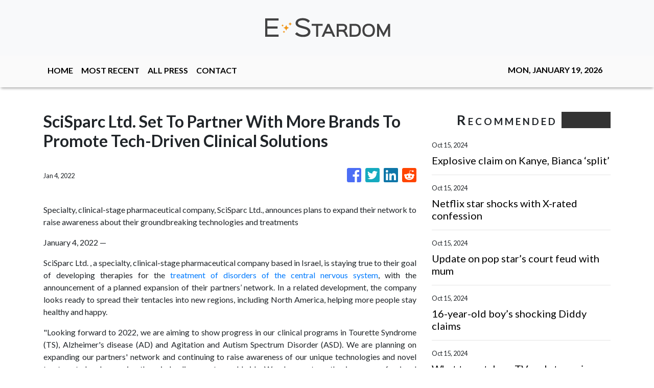

--- FILE ---
content_type: text/html; charset=utf-8
request_url: https://us-central1-vertical-news-network.cloudfunctions.net/get/fetch-include-rss
body_size: 18983
content:
[
  {
    "id": 58552793,
    "title": "Explosive claim on Kanye, Bianca ‘split’",
    "summary": "An insider has claimed Kanye West and Bianca Censori have hatched a secret plot behind closed doors to distract the public.",
    "slug": "explosive-claim-on-kanye-bianca-split",
    "link": "https://www.news.com.au/entertainment/celebrity-life/hook-ups-break-ups/explosive-claim-on-kanye-bianca-split/news-story/aae8785362963f8fe8d5397062dd7b7e?from=rss-basic",
    "date_published": "2024-10-15T10:00:07.000Z",
    "images": "https://content.api.news/v3/images/bin/2e928ac473748e2c06b3b6f464e3b3e1?width=320",
    "categories": "1,10,11,61,1055",
    "img_id": "0",
    "caption": "",
    "country": "Australia",
    "source_type": "rss",
    "source": "news.com.au"
  },
  {
    "id": 58552792,
    "title": "Netflix star shocks with X-rated confession",
    "summary": "The star of Monsters: The Lyle and Erik Menendez Story made a wild confession about one particular scene on the smash hit show.",
    "slug": "netflix-star-shocks-with-xrated-confession",
    "link": "https://www.news.com.au/entertainment/tv/netflix-star-shocks-with-xrated-confession/news-story/513a938aba49ab9fe4e2abe4e35e9a3f?from=rss-basic",
    "date_published": "2024-10-15T10:00:07.000Z",
    "images": "https://content.api.news/v3/images/bin/db03ea591c4741cbae11223557a2ad6f?width=320",
    "categories": "1,10,11,61,1055",
    "img_id": "0",
    "caption": "",
    "country": "Australia",
    "source_type": "rss",
    "source": "news.com.au"
  },
  {
    "id": 58539766,
    "title": "Update on pop star’s court feud with mum",
    "summary": "Singer Vanessa Amorosi is deadlocked with her mother after suing her over the ownership of two homes bought with proceeds from her music career.",
    "slug": "update-on-pop-stars-court-feud-with-mum",
    "link": "https://www.news.com.au/national/victoria/courts-law/singer-vanessa-amorosi-mum-deadlocked-over-home-ownership-lawsuit/news-story/1065356147d57c9a3ff5f18cf57ab2da?from=rss-basic",
    "date_published": "2024-10-15T10:00:07.000Z",
    "images": "https://content.api.news/v3/images/bin/9ad94a9645edccb1ed7e33a295a9c810?width=320",
    "categories": "1,10,11,61,1055",
    "img_id": "0",
    "caption": "",
    "country": "Australia",
    "source_type": "rss",
    "source": "news.com.au"
  },
  {
    "id": 58539765,
    "title": "16-year-old boy’s shocking Diddy claims",
    "summary": "It marks the first time that Combs has been accused in the civil and criminal cases of sexual activity with a child.",
    "slug": "16yearold-boys-shocking-diddy-claims",
    "link": "https://www.news.com.au/entertainment/music/16yearold-boys-shocking-diddy-claims/news-story/c51799d302fb6158f0297f4f381863f9?from=rss-basic",
    "date_published": "2024-10-15T10:00:07.000Z",
    "images": "https://content.api.news/v3/images/bin/8ff8e9b68ff0667979c057cb219f0367?width=320",
    "categories": "1,10,11,61,1055",
    "img_id": "0",
    "caption": "",
    "country": "Australia",
    "source_type": "rss",
    "source": "news.com.au"
  },
  {
    "id": 58539764,
    "title": "What to watch on TV and streaming this week",
    "summary": "Triple Logie-winner Kitty Flanagan is back with her global hit workplace comedy and a serious medical problem is tackled head-on in a quality new footy drama.",
    "slug": "what-to-watch-on-tv-and-streaming-this-week",
    "link": "https://www.news.com.au/entertainment/tv/what-to-watch-on-tv-and-streaming-this-week-fisk-returns-plus-a-footy-drama-that-hits-hard/news-story/14aa2ad2d572961c9614a2349d94260c?from=rss-basic",
    "date_published": "2024-10-15T10:00:07.000Z",
    "images": "https://content.api.news/v3/images/bin/6b482bab512c81db5dea8d6ab92fcde0?width=320",
    "categories": "1,10,11,61,1055",
    "img_id": "0",
    "caption": "",
    "country": "Australia",
    "source_type": "rss",
    "source": "news.com.au"
  },
  {
    "id": 58527962,
    "title": "TV icon’s tragic cause of death revealed",
    "summary": "Renowned Aussie broadcaster George Negus has died at the age of 82, with his family issuing an emotional statement.",
    "slug": "tv-icons-tragic-cause-of-death-revealed",
    "link": "https://www.news.com.au/entertainment/celebrity-life/celebrity-deaths/aussie-tv-icon-george-negus-dies-aged-82/news-story/0ca17e0c06077720cf2fa3a9d857390f?from=rss-basic",
    "date_published": "2024-10-15T10:00:07.000Z",
    "images": "https://content.api.news/v3/images/bin/d2448257d73c5632755268b34d3bca5f?width=320",
    "categories": "1,10,11,61,1055",
    "img_id": "0",
    "caption": "",
    "country": "Australia",
    "source_type": "rss",
    "source": "news.com.au"
  },
  {
    "id": 58527961,
    "title": "George Negus dead at 82",
    "summary": "Former 60 Minutes star reporter George Negus, who has died aged 82, famously took on former British PM Margaret Thatcher in a headline-making interview.",
    "slug": "george-negus-dead-at-82",
    "link": "https://www.news.com.au/entertainment/tv/current-affairs/renowned-journalist-george-negus-has-died-aged-82/news-story/a03159cb89663dfbd499e9682b52e376?from=rss-basic",
    "date_published": "2024-10-15T10:00:07.000Z",
    "images": "https://content.api.news/v3/images/bin/07c47d93cf754c62c918ca53c82aa492?width=320",
    "categories": "1,10,11,61,1055",
    "img_id": "0",
    "caption": "",
    "country": "Australia",
    "source_type": "rss",
    "source": "news.com.au"
  },
  {
    "id": 58515180,
    "title": "Two words raise fresh Harry, Meghan marriage questions",
    "summary": "As the Duke and Duchess of Sussex continue to appear individually, a friend’s claim has only made things more confusing.",
    "slug": "two-words-raise-fresh-harry-meghan-marriage-questions",
    "link": "https://www.news.com.au/entertainment/celebrity-life/royals/two-words-raise-fresh-prince-harry-and-meghan-markle-marriage-questions/news-story/43ec5357a97e01bcda8da48753832430?from=rss-basic",
    "date_published": "2024-10-15T10:00:07.000Z",
    "images": "https://content.api.news/v3/images/bin/6f7c8f06b65b1cb801522baf61269d3d?width=320",
    "categories": "1,10,11,61,1055",
    "img_id": "0",
    "caption": "",
    "country": "Australia",
    "source_type": "rss",
    "source": "news.com.au"
  },
  {
    "id": 58515179,
    "title": "Aussie star you won’t recognise in new pics",
    "summary": "A famous Aussie celebrity looked unrecognisable as he popped into the service station.",
    "slug": "aussie-star-you-wont-recognise-in-new-pics",
    "link": "https://www.news.com.au/entertainment/celebrity-life/celebrity-photos/dominic-purcell-debuts-a-whole-new-look/news-story/6086720f42b1a25376746bf7579ceb88?from=rss-basic",
    "date_published": "2024-10-15T10:00:07.000Z",
    "images": "https://content.api.news/v3/images/bin/064f56e2a2b38cd1dcea6ccf7c68d793?width=320",
    "categories": "1,10,11,61,1055",
    "img_id": "0",
    "caption": "",
    "country": "Australia",
    "source_type": "rss",
    "source": "news.com.au"
  },
  {
    "id": 58501980,
    "title": "‘90s star unrecognisable at Sydney event",
    "summary": "A 90s icon who played the role of Xena: Warrior Princess has re-emerged in Sydney almost 30 years since first appearing on screens.",
    "slug": "90s-star-unrecognisable-at-sydney-event",
    "link": "https://www.news.com.au/entertainment/celebrity-life/90s-star-lucy-lawless-wows-fans-in-sydney-30-years-after-iconic-role-in-xena-warrior-princess/news-story/20d1ea3547d390575780226dd209654c?from=rss-basic",
    "date_published": "2024-10-15T10:00:07.000Z",
    "images": "https://content.api.news/v3/images/bin/e5424b385cee51a4e556700acad66b4d?width=320",
    "categories": "1,10,11,61,1055",
    "img_id": "0",
    "caption": "",
    "country": "Australia",
    "source_type": "rss",
    "source": "news.com.au"
  },
  {
    "id": 58488759,
    "title": "Bianca Censori’s mum responds to Kanye West’s sex request",
    "summary": "Bianca Censori’s Aussie mum has responded to reports about her son-in-law’s alleged X-rated request.",
    "slug": "bianca-censoris-mum-responds-to-kanye-wests-sex-request",
    "link": "https://www.news.com.au/entertainment/celebrity-life/bianca-censoris-mum-responds-to-claim-kanye-west-wanted-to-have-sex-with-her/news-story/03ae92ec63206ba4261867df6bad3a7b?from=rss-basic",
    "date_published": "2024-10-15T10:00:07.000Z",
    "images": "https://content.api.news/v3/images/bin/73f9131c411726d3c6f9c7dc26fc33ed?width=320",
    "categories": "1,10,11,61,1055",
    "img_id": "0",
    "caption": "",
    "country": "Australia",
    "source_type": "rss",
    "source": "news.com.au"
  },
  {
    "id": 58488758,
    "title": "Royal family posts job ad with low salary",
    "summary": "Buckingham Palace has rushed to correct an “error” for inadvertently posting a housekeeper job ad with a salary that is less than minimum wage.",
    "slug": "royal-family-posts-job-ad-with-low-salary",
    "link": "https://www.news.com.au/entertainment/celebrity-life/royals/royal-family-inadvertently-posts-job-ad-offering-less-than-minimum-wage-for-new-housekeeper/news-story/0a5551636813dcd5f26aa10e1c98aacf?from=rss-basic",
    "date_published": "2024-10-15T10:00:07.000Z",
    "images": "https://content.api.news/v3/images/bin/a4d5bccf93b730cb22b0ed8faefa5046?width=320",
    "categories": "1,10,11,61,1055",
    "img_id": "0",
    "caption": "",
    "country": "Australia",
    "source_type": "rss",
    "source": "news.com.au"
  },
  {
    "id": 58475748,
    "title": "Olivia Rodrigo falls through stage in Melbourne",
    "summary": "Olivia Rodrigo was performing her fourth and final show in Melbourne when the incident took place.",
    "slug": "olivia-rodrigo-falls-through-stage-in-melbourne",
    "link": "https://www.news.com.au/entertainment/music/tours/oh-my-god-olivia-rodrigo-falls-through-stage-during-melbourne-gig/news-story/6751060268e0ab49414312e64a376b27?from=rss-basic",
    "date_published": "2024-10-15T10:00:07.000Z",
    "images": "https://content.api.news/v3/images/bin/6348b9ae7d92d2fd704b4299d8eaaf19?width=320",
    "categories": "1,10,11,61,1055",
    "img_id": "0",
    "caption": "",
    "country": "Australia",
    "source_type": "rss",
    "source": "news.com.au"
  },
  {
    "id": 58475747,
    "title": "Teen victims’ bombshell new Diddy claims",
    "summary": "Bombshell new claims allege Diddy invited teenagersto his hotel and threatened to kill them if they did not comply.",
    "slug": "teen-victims-bombshell-new-diddy-claims",
    "link": "https://www.news.com.au/entertainment/celebrity-life/diddy-accused-of-drugging-raping-sodomising-and-threatening-to-kill-multiple-victims-in-new-lawsuits/news-story/ad5a7011c355444772e3c449a543d3ea?from=rss-basic",
    "date_published": "2024-10-15T10:00:07.000Z",
    "images": "https://content.api.news/v3/images/bin/da0126f1a448f8e0a576811f6f95de4d?width=320",
    "categories": "1,10,11,61,1055",
    "img_id": "0",
    "caption": "",
    "country": "Australia",
    "source_type": "rss",
    "source": "news.com.au"
  },
  {
    "id": 58462809,
    "title": "Last chance for Aussies to get Oasis tickets",
    "summary": "A fifth and final date has been added to Oasis’ Australian tour as one city has completely sold out amid “phenomenal demand”.",
    "slug": "last-chance-for-aussies-to-get-oasis-tickets",
    "link": "https://www.news.com.au/entertainment/music/tours/phenomenal-demand-oasis-tickets-to-go-on-sale-on-tuesday/news-story/98319a54affd8e8d6c7f4334c6f6dc28?from=rss-basic",
    "date_published": "2024-10-15T10:00:07.000Z",
    "images": "https://content.api.news/v3/images/bin/f26ce90f9545b5fef49a9ac2f4972904?width=320",
    "categories": "1,10,11,61,1055",
    "img_id": "0",
    "caption": "",
    "country": "Australia",
    "source_type": "rss",
    "source": "news.com.au"
  },
  {
    "id": 58462808,
    "title": "US pop star falls through stage during Aussie show",
    "summary": "A huge US pop singer has suffered a shocking mid-show mishap during the final Melbourne show on her sold-out tour.",
    "slug": "us-pop-star-falls-through-stage-during-aussie-show",
    "link": "https://www.news.com.au/entertainment/music/tours/us-pop-star-olivia-rodrigo-falls-through-stage-during-melbourne-concert/news-story/c565c0011996c9552b2da0f64bc059a6?from=rss-basic",
    "date_published": "2024-10-15T10:00:07.000Z",
    "images": "https://content.api.news/v3/images/bin/e8cfce440030380656ecf0cac605af39?width=320",
    "categories": "1,10,11,61,1055",
    "img_id": "0",
    "caption": "",
    "country": "Australia",
    "source_type": "rss",
    "source": "news.com.au"
  },
  {
    "id": 58462807,
    "title": "Country singer abruptly pauses concert: ‘Craziest reason’",
    "summary": "Country music star Brantley Gilbert was forced to abruptly pause his concert this weekend – for an absolutely wild reason.",
    "slug": "country-singer-abruptly-pauses-concert-craziest-reason",
    "link": "https://www.news.com.au/entertainment/music/tours/country-singer-brantley-gilbert-abruptly-pauses-concert-craziest-reason/news-story/e883708647e364ddc2be816d0155c63d?from=rss-basic",
    "date_published": "2024-10-15T10:00:07.000Z",
    "images": "https://content.api.news/v3/images/bin/809f58522e10f2c71d95b7737a34e20d?width=320",
    "categories": "1,10,11,61,1055",
    "img_id": "0",
    "caption": "",
    "country": "Australia",
    "source_type": "rss",
    "source": "news.com.au"
  },
  {
    "id": 58450440,
    "title": "King caught up in Aussie ‘insult’ row ahead of tour",
    "summary": "Australia’s state leaders are being accused of “insulting” the King, just days out from his high-profile visit Down Under.",
    "slug": "king-caught-up-in-aussie-insult-row-ahead-of-tour",
    "link": "https://www.news.com.au/entertainment/celebrity-life/royals/king-caught-up-in-aussie-insult-row-ahead-of-tour/news-story/0c155caa73997fc528140f3a79cc40b7?from=rss-basic",
    "date_published": "2024-10-15T10:00:07.000Z",
    "images": "https://content.api.news/v3/images/bin/41ffd18ddf37a2491f107ce5aaaf1b20?width=320",
    "categories": "1,10,11,61,1055",
    "img_id": "0",
    "caption": "",
    "country": "Australia",
    "source_type": "rss",
    "source": "news.com.au"
  },
  {
    "id": 58437155,
    "title": "Nine bloodbath continues with latest cuts",
    "summary": "Another senior member of staff at Channel 9 has been made redundant just months after a series of mass sackings.",
    "slug": "nine-bloodbath-continues-with-latest-cuts",
    "link": "https://www.news.com.au/entertainment/tv/nine-bloodbath-continues-with-latest-cuts/news-story/d4f0bf87ce44a3420cbadcf27a764ba7?from=rss-basic",
    "date_published": "2024-10-15T10:00:07.000Z",
    "images": "https://content.api.news/v3/images/bin/78325864049d6321b6020862637abed9?width=320",
    "categories": "1,10,11,61,1055",
    "img_id": "0",
    "caption": "",
    "country": "Australia",
    "source_type": "rss",
    "source": "news.com.au"
  },
  {
    "id": 58437154,
    "title": "‘Disgrace’: Outrage over ‘extinction event’",
    "summary": "One of the great Australian summer traditions is rapidly disappearing, with industry insiders taking aim at a “disgraceful” practice.",
    "slug": "disgrace-outrage-over-extinction-event",
    "link": "https://www.news.com.au/entertainment/music/music-festivals/aussie-music-festivals-are-facing-an-extinction-event-as-insiders-rally-against-monopolisation/news-story/e73645dd225ee2664cce492a3c1f0a02?from=rss-basic",
    "date_published": "2024-10-15T10:00:07.000Z",
    "images": "https://content.api.news/v3/images/bin/4f033ee283d9e14f2132844fe5d21971?width=320",
    "categories": "1,10,11,61,1055",
    "img_id": "0",
    "caption": "",
    "country": "Australia",
    "source_type": "rss",
    "source": "news.com.au"
  },
  {
    "id": 58437153,
    "title": "‘Disgraceful’: Aussies slam Oasis prices",
    "summary": "Australians have been left fuming at the “exploitative” and “disgraceful” cost of tickets to the Oasis reunion show that went on sale today.",
    "slug": "disgraceful-aussies-slam-oasis-prices",
    "link": "https://www.news.com.au/entertainment/music/australians-slam-oasis-reunion-ticket-prices/news-story/7ac99824999712c2e6fe8acea330d366?from=rss-basic",
    "date_published": "2024-10-15T10:00:07.000Z",
    "images": "https://content.api.news/v3/images/bin/7809e77dd4f4185c53ccc1bbb8482e77?width=320",
    "categories": "1,10,11,61,1055",
    "img_id": "0",
    "caption": "",
    "country": "Australia",
    "source_type": "rss",
    "source": "news.com.au"
  },
  {
    "id": 58437152,
    "title": "Footage surfaces of A-listers’ ‘tense’ red carpet exchange",
    "summary": "Footage has surfaced of what looks like a very awkward red carpet exchange, sparking rumours of a secret celeb feud.",
    "slug": "footage-surfaces-of-alisters-tense-red-carpet-exchange",
    "link": "https://www.news.com.au/entertainment/celebrity-life/celebrity-photos/footage-surfaces-of-nicole-kidman-and-salma-hayeks-tense-red-carpet-exchange/news-story/fb766ad224fa67482d3b457e32f5e001?from=rss-basic",
    "date_published": "2024-10-15T10:00:07.000Z",
    "images": "https://content.api.news/v3/images/bin/ee55473ed0b4af7a8dc9893ce623fb1f?width=320",
    "categories": "1,10,11,61,1055",
    "img_id": "0",
    "caption": "",
    "country": "Australia",
    "source_type": "rss",
    "source": "news.com.au"
  },
  {
    "id": 58410584,
    "title": "Moore shares update on Willis’ health",
    "summary": "Bruce Willis’ ex-wife, Demi Moore, has shared insight into the Hollywood star’s current condition as he battles his disease.",
    "slug": "moore-shares-update-on-willis-health",
    "link": "https://www.news.com.au/entertainment/celebrity-life/moore-shares-update-on-willis-health/news-story/c62e683842d3924f7a933bac02a7781a?from=rss-basic",
    "date_published": "2024-10-15T10:00:07.000Z",
    "images": "https://content.api.news/v3/images/bin/7b948dcf9ad0b4ad3b4fba5b00295383?width=320",
    "categories": "1,10,11,61,1055",
    "img_id": "0",
    "caption": "",
    "country": "Australia",
    "source_type": "rss",
    "source": "news.com.au"
  },
  {
    "id": 58410583,
    "title": "‘Execution’: Live Nation CEO slams allegations",
    "summary": "Waleed Aly grilled the head of touring giant Live Nation over the company’s hidden fees and soaring ticket costs that are pricing fans out of concerts.",
    "slug": "execution-live-nation-ceo-slams-allegations",
    "link": "https://www.news.com.au/entertainment/tv/execution-live-nation-ceo-slams-allegations/news-story/bfead265fb288da8e92aea8d3ceb1ebe?from=rss-basic",
    "date_published": "2024-10-15T10:00:07.000Z",
    "images": "https://content.api.news/v3/images/bin/e365e69c71bd76ab9fc3b611ade96c5a?width=320",
    "categories": "1,10,11,61,1055",
    "img_id": "0",
    "caption": "",
    "country": "Australia",
    "source_type": "rss",
    "source": "news.com.au"
  },
  {
    "id": 58397340,
    "title": "Beloved radio star’s shock on-air announcement",
    "summary": "One of the most popular Melbourne radio presenters has announced his decision to depart Triple M after more than 16 years on air.",
    "slug": "beloved-radio-stars-shock-onair-announcement",
    "link": "https://www.news.com.au/entertainment/tv/radio/beloved-radio-stars-shock-onair-announcement/news-story/b55f237738427d10b3243a437655569e?from=rss-basic",
    "date_published": "2024-10-15T10:00:07.000Z",
    "images": "https://content.api.news/v3/images/bin/0d373df7c58d86236cbbc36fb5e59935?width=320",
    "categories": "1,10,11,61,1055",
    "img_id": "0",
    "caption": "",
    "country": "Australia",
    "source_type": "rss",
    "source": "news.com.au"
  },
  {
    "id": 58385917,
    "title": "Star spills on famous porn star role in Boogie Nights",
    "summary": "Actress Heather Graham’s conservative family didn’t want her to take the racy role of a porn star on Boogie Nights, but she said “screw it”.",
    "slug": "star-spills-on-famous-porn-star-role-in-boogie-nights",
    "link": "https://www.news.com.au/entertainment/movies/heather-graham-did-boogie-nights-nude-scene-despite-her-familys-religious-beliefs-screw-it/news-story/5d6fa0836dbf6ca9f19727d74fd80941?from=rss-basic",
    "date_published": "2024-10-15T10:00:07.000Z",
    "images": "https://content.api.news/v3/images/bin/a14205596ce995aa064eb17f9c97673a?width=320",
    "categories": "1,10,11,61,1055",
    "img_id": "0",
    "caption": "",
    "country": "Australia",
    "source_type": "rss",
    "source": "news.com.au"
  },
  {
    "id": 58373076,
    "title": "Spider-Man star splits from girlfriend amid persistent rumours",
    "summary": "Spider-Man actor Andrew Garfield has split from his girlfriend after she shut down rumours about how they got together.",
    "slug": "spiderman-star-splits-from-girlfriend-amid-persistent-rumours",
    "link": "https://www.news.com.au/entertainment/celebrity-life/hook-ups-break-ups/spiderman-star-andrew-garfield-and-girlfriend-dr-kate-tomas-split-after-brief-romance/news-story/b634fd3a624fd626d5e18e6c5fb7bfee?from=rss-basic",
    "date_published": "2024-10-15T10:00:07.000Z",
    "images": "https://content.api.news/v3/images/bin/ae9efce21721587a5cd41109c005350e?width=320",
    "categories": "1,10,11,61,1055",
    "img_id": "0",
    "caption": "",
    "country": "Australia",
    "source_type": "rss",
    "source": "news.com.au"
  },
  {
    "id": 58359840,
    "title": "Olivia Rodrigo’s cheeky crop top wows at Aussie gig",
    "summary": "US pop star Olivia Rodrigo has delighted Aussie fans with this playful message scrawled across her crop top at her Melbourne show.",
    "slug": "olivia-rodrigos-cheeky-crop-top-wows-at-aussie-gig",
    "link": "https://www.news.com.au/entertainment/music/olivia-rodrigos-playful-vegemite-message-for-aussie-fans-during-melbourne-show/news-story/716bee233d94bbc585529542e1e71d9c?from=rss-basic",
    "date_published": "2024-10-15T10:00:07.000Z",
    "images": "https://content.api.news/v3/images/bin/04289c7e95bcdd3fe114e3eab2442799?width=320",
    "categories": "1,10,11,61,1055",
    "img_id": "0",
    "caption": "",
    "country": "Australia",
    "source_type": "rss",
    "source": "news.com.au"
  },
  {
    "id": 58346615,
    "title": "Fears for Justin Bieber amid Diddy scandal",
    "summary": "Justin Bieber is reportedly isolating himself from some who have been close to him for decades in the wake of Diddy’s arrest.",
    "slug": "fears-for-justin-bieber-amid-diddy-scandal",
    "link": "https://www.news.com.au/entertainment/celebrity-life/justin-bieber-doesnt-trust-everyone-as-hes-haunted-by-his-past-amid-diddy-arrest/news-story/23473744e42fbf2941fbfc9daf7b20ac?from=rss-basic",
    "date_published": "2024-10-15T10:00:07.000Z",
    "images": "https://content.api.news/v3/images/bin/ac8dc3e7d6ac9eef42374208ec8e0012?width=320",
    "categories": "1,10,11,61,1055",
    "img_id": "0",
    "caption": "",
    "country": "Australia",
    "source_type": "rss",
    "source": "news.com.au"
  },
  {
    "id": 58346614,
    "title": "‘Devastating loss’: Popular DJ dies in Ibiza",
    "summary": "A popular Scottish DJ has died while in Ibiza, with his “utterly heartbroken” family sharing the devastating news on Instagram.",
    "slug": "devastating-loss-popular-dj-dies-in-ibiza",
    "link": "https://www.news.com.au/entertainment/celebrity-life/celebrity-deaths/popular-scottish-dj-jackmaster-dead-at-38-after-head-injury/news-story/5a5390fb4f8c274794d2e12c43e45718?from=rss-basic",
    "date_published": "2024-10-15T10:00:07.000Z",
    "images": "https://content.api.news/v3/images/bin/b1f1012c2e71926a8e3b88a4fb4dbdcc?width=320",
    "categories": "1,10,11,61,1055",
    "img_id": "0",
    "caption": "",
    "country": "Australia",
    "source_type": "rss",
    "source": "news.com.au"
  },
  {
    "id": 58565105,
    "title": "Olivia Rodrigo recovered like a true star after falling into a trap door mid-show in Australia",
    "summary": "Olivia Rodrigo took a tumble down a huge trap door and recovered like a true professional.",
    "slug": "olivia-rodrigo-recovered-like-a-true-star-after-falling-into-a-trap-door-midshow-in-australia",
    "link": "https://www.perthnow.com.au/entertainment/music/olivia-rodrigo-recovered-like-a-true-star-after-falling-into-a-trap-door-mid-show-in-australia-c-16403407",
    "date_published": "2024-10-15T09:03:51.000Z",
    "images": "https://images.perthnow.com.au/publication/C-16403407/30c48a212f304818c7ff7aff5926d8996cbff0e5-16x9-x0y192w2048h1152.jpg",
    "categories": "1,10,11,61,1055",
    "img_id": "0",
    "caption": "",
    "country": "Australia",
    "source_type": "rss",
    "source": "PerthNow"
  },
  {
    "id": 58565106,
    "title": "Queen hint at releasing new music",
    "summary": "Queen's drummer Roger Taylor has revealed there is still a chance he and guitarist Brian May will release new music under the band's name.",
    "slug": "queen-hint-at-releasing-new-music",
    "link": "https://www.perthnow.com.au/entertainment/music/queen-hint-at-releasing-new-music-c-16403405",
    "date_published": "2024-10-15T09:03:48.000Z",
    "images": "https://images.perthnow.com.au/publication/C-16403405/22bdf910f73fee0eae3e5c75546f73e21a749c89-16x9-x0y192w2048h1152.jpg",
    "categories": "1,10,11,61,1055",
    "img_id": "0",
    "caption": "",
    "country": "Australia",
    "source_type": "rss",
    "source": "PerthNow"
  },
  {
    "id": 58565107,
    "title": "Perth Concert Hall, WASO offers discounted tickets to concerts depending on age, public outraged",
    "summary": "Two Perth music halls are selling massively discounted tickets depending on the customer’s age and some concertgoers are outraged over the offers.",
    "slug": "perth-concert-hall-waso-offers-discounted-tickets-to-concerts-depending-on-age-public-outraged",
    "link": "https://www.perthnow.com.au/news/wa/perth-concert-hall-waso-offers-discounted-tickets-to-concerts-depending-on-age-public-outraged-c-16400051",
    "date_published": "2024-10-15T08:44:39.000Z",
    "images": "https://images.perthnow.com.au/publication/C-16400051/8111125aa4688d89d528f577a4afaa7f6a1cc5bb-16x9-x0y350w4000h2250.jpg",
    "categories": "1,10,11,61,1055",
    "img_id": "0",
    "caption": "",
    "country": "Australia",
    "source_type": "rss",
    "source": "PerthNow"
  },
  {
    "id": 58565108,
    "title": "Phillip Schofield: Former This Morning host announces mum’s tragic death",
    "summary": "TV star Phillip Schofield has revealed his mother passed away after a ‘heartbreaking weekend’.",
    "slug": "phillip-schofield-former-this-morning-host-announces-mums-tragic-death",
    "link": "https://www.perthnow.com.au/entertainment/celebrity/phillip-schofield-former-this-morning-host-announces-mums-tragic-death-c-16403131",
    "date_published": "2024-10-15T08:38:48.000Z",
    "images": "https://images.perthnow.com.au/publication/C-16403131/2cfad0bbae12471f4434b7bd3d413c43db7e2cbe-16x9-x0y299w479h269.jpg",
    "categories": "1,10,11,61,1055",
    "img_id": "0",
    "caption": "",
    "country": "Australia",
    "source_type": "rss",
    "source": "PerthNow"
  },
  {
    "id": 58552248,
    "title": "Sean 'Diddy' Combs insists 'the truth will prevail' after latest allegations",
    "summary": "Rapper Sean 'Diddy' Combs' lawyers say \"the truth will prevail\" as he faces six new lawsuits.",
    "slug": "sean-diddy-combs-insists-the-truth-will-prevail-after-latest-allegations",
    "link": "https://www.perthnow.com.au/entertainment/celebrity/sean-diddy-combs-insists-the-truth-will-prevail-after-latest-allegations-c-16402918",
    "date_published": "2024-10-15T08:02:51.000Z",
    "images": "https://images.perthnow.com.au/publication/C-16402918/786630a0e6149cb21594293cedaa77bd65148751-16x9-x0y192w2048h1152.jpg",
    "categories": "1,10,11,61,1055",
    "img_id": "0",
    "caption": "",
    "country": "Australia",
    "source_type": "rss",
    "source": "PerthNow"
  },
  {
    "id": 58552249,
    "title": "JLS star Oritsé Williams' wife is pregnant with their first child",
    "summary": "JLS singer Oritsé Williams has revealed his wife is pregnant with their first child.",
    "slug": "jls-star-oritse-williams-wife-is-pregnant-with-their-first-child",
    "link": "https://www.perthnow.com.au/entertainment/celebrity/jls-star-orits-williams-wife-is-pregnant-with-their-first-child-c-16402917",
    "date_published": "2024-10-15T08:02:49.000Z",
    "images": "https://images.perthnow.com.au/publication/C-16402917/72a7beb045d617113608a3155d4507377584445a-16x9-x0y192w2048h1152.jpg",
    "categories": "1,10,11,61,1055",
    "img_id": "0",
    "caption": "",
    "country": "Australia",
    "source_type": "rss",
    "source": "PerthNow"
  },
  {
    "id": 58333379,
    "title": "Kanye’s X-Rated request about wife’s mum",
    "summary": "Kanye West allegedly sent his Aussie wife Bianca Censori a text with an X-rated request involving her mum.",
    "slug": "kanyes-xrated-request-about-wifes-mum",
    "link": "https://www.news.com.au/entertainment/celebrity-life/kanye-west-allegedly-told-wife-bianca-censori-he-wanted-to-sleep-with-her-mum-while-she-watched/news-story/345f48c243ff47664637cb24ad3bf819?from=rss-basic",
    "date_published": "2024-10-15T08:00:07.000Z",
    "images": "https://content.api.news/v3/images/bin/9a4dc4200664abe411a972a6982d105c?width=320",
    "categories": "1,10,11,61,1055",
    "img_id": "0",
    "caption": "",
    "country": "Australia",
    "source_type": "rss",
    "source": "news.com.au"
  },
  {
    "id": 58333378,
    "title": "90s sitcom star unrecognisable in rare outing",
    "summary": "A 90s sitcom star has stepped out looking unrecognisable more than 30 years after he first starred in a popular comedy series.",
    "slug": "90s-sitcom-star-unrecognisable-in-rare-outing",
    "link": "https://www.news.com.au/entertainment/celebrity-life/celebrity-photos/home-improvement-star-richard-karn-unrecognisable-in-rare-outing-25-years-after-series-wrapped/news-story/16f9933b5f1b972d6f210fa44e94ebca?from=rss-basic",
    "date_published": "2024-10-15T08:00:07.000Z",
    "images": "https://content.api.news/v3/images/bin/6f47bb88e667cc1c433ad0b20d820621?width=320",
    "categories": "1,10,11,61,1055",
    "img_id": "0",
    "caption": "",
    "country": "Australia",
    "source_type": "rss",
    "source": "news.com.au"
  },
  {
    "id": 58552250,
    "title": "Harrison Ford 'silly' not to join Marvel movie universe",
    "summary": "Marvel produces good audience experiences and it's silly to sit around regretting change and not participate, the actor who played Han Solo in Star Wars says.",
    "slug": "harrison-ford-silly-not-to-join-marvel-movie-universe",
    "link": "https://www.perthnow.com.au/entertainment/movies/harrison-ford-silly-not-to-join-marvel-movie-universe-c-16402813",
    "date_published": "2024-10-15T07:54:42.000Z",
    "images": "https://images.perthnow.com.au/publication/C-16402813/3a1661ef330cfe459d2e597ddc2f4c74a7163ef3-16x9-x0y0w1280h720.jpg",
    "categories": "1,10,11,61,1055",
    "img_id": "0",
    "caption": "",
    "country": "Australia",
    "source_type": "rss",
    "source": "PerthNow"
  },
  {
    "id": 58552251,
    "title": "Terrifier filmmaker has 'no definitive answer' on gory franchise's future",
    "summary": "'Terrifier 3' writer and director Damien Leone has \"no definite answer\" on the future of the gruesome film series.",
    "slug": "terrifier-filmmaker-has-no-definitive-answer-on-gory-franchises-future",
    "link": "https://www.perthnow.com.au/entertainment/movies/terrifier-filmmaker-has-no-definitive-answer-on-gory-franchises-future-c-16402351",
    "date_published": "2024-10-15T07:01:55.000Z",
    "images": "https://images.perthnow.com.au/publication/C-16402351/9ecfe0cdb7eea129af7a4755caa86d4528b72af5-16x9-x0y192w2048h1152.jpg",
    "categories": "1,10,11,61,1055",
    "img_id": "0",
    "caption": "",
    "country": "Australia",
    "source_type": "rss",
    "source": "PerthNow"
  },
  {
    "id": 58552252,
    "title": "Harrison Ford on Marvel: We're silly if we sit around regretting the change",
    "summary": "Harrison Ford will make his Marvel debut in 'Captain America: Brave New World' next year, and the 'Star Wars' actor thinks it is \"silly\" to avoid such films just because they are different to what was largely made in the 80s and 90s.",
    "slug": "harrison-ford-on-marvel-were-silly-if-we-sit-around-regretting-the-change",
    "link": "https://www.perthnow.com.au/entertainment/movies/harrison-ford-on-marvel-were-silly-if-we-sit-around-regretting-the-change-c-16402349",
    "date_published": "2024-10-15T07:01:52.000Z",
    "images": "https://images.perthnow.com.au/publication/C-16402349/023b8406d6ec6cccbe13389d88a203496ab7dc27-16x9-x0y192w2048h1152.jpg",
    "categories": "1,10,11,61,1055",
    "img_id": "0",
    "caption": "",
    "country": "Australia",
    "source_type": "rss",
    "source": "PerthNow"
  },
  {
    "id": 58552253,
    "title": "Shawn Mendes 'relearned' passion for music after only experiencing 'Top 40 pop'",
    "summary": "'Why Why Why' singer Shawn Mendes has reflected on how he rediscovered his passion for songwriting after coming \"from Top 40 pop\".",
    "slug": "shawn-mendes-relearned-passion-for-music-after-only-experiencing-top-40-pop",
    "link": "https://www.perthnow.com.au/entertainment/music/shawn-mendes-relearned-passion-for-music-after-only-experiencing-top-40-pop-c-16402347",
    "date_published": "2024-10-15T07:01:48.000Z",
    "images": "https://images.perthnow.com.au/publication/C-16402347/22fa3c913d520cd8577e94afb8f02d5025b94c73-16x9-x0y192w2048h1152.jpg",
    "categories": "1,10,11,61,1055",
    "img_id": "0",
    "caption": "",
    "country": "Australia",
    "source_type": "rss",
    "source": "PerthNow"
  },
  {
    "id": 58552254,
    "title": "Coldplay on track to break 1 billion record on Music Of The Spheres Tour",
    "summary": "Coldplay look set to become the first UK act to earn more than £1 billion from a single tour if they continue to offload tickets for their 'Music Of The Spheres Tour', which is in line to reach 10 million ticket sales.",
    "slug": "coldplay-on-track-to-break-1-billion-record-on-music-of-the-spheres-tour",
    "link": "https://www.perthnow.com.au/entertainment/music/coldplay-on-track-to-break-1-billion-record-on-music-of-the-spheres-tour-c-16402345",
    "date_published": "2024-10-15T07:01:45.000Z",
    "images": "https://images.perthnow.com.au/publication/C-16402345/738b2c02d55f25bdc478b2054e2c3c088e78b5d1-16x9-x0y192w2048h1152.jpg",
    "categories": "1,10,11,61,1055",
    "img_id": "0",
    "caption": "",
    "country": "Australia",
    "source_type": "rss",
    "source": "PerthNow"
  },
  {
    "id": 58552255,
    "title": "Tributes flow for ‘giant of Australian journalism’ George Negus",
    "summary": "Praise for the veteran newsman is coming from all quarters — media, politics, sport and the public.",
    "slug": "tributes-flow-for-giant-of-australian-journalism-george-negus",
    "link": "https://www.perthnow.com.au/entertainment/tv/tributes-flow-for-giant-of-australian-journalism-george-negus-c-16401887",
    "date_published": "2024-10-15T06:55:57.000Z",
    "images": "https://images.perthnow.com.au/publication/C-16401887/5c238feb736cb6bd45bc537884db594247780ae7-16x9-x0y127w1960h1103.jpg",
    "categories": "1,10,11,61,1055",
    "img_id": "0",
    "caption": "",
    "country": "Australia",
    "source_type": "rss",
    "source": "PerthNow"
  },
  {
    "id": 58552256,
    "title": "Singer Vanessa Amorosi, mum deadlocked over home ownership lawsuit",
    "summary": "Singer Vanessa Amorosi is deadlocked with her mother after suing her over the ownership of two homes bought with proceeds from her music career.",
    "slug": "singer-vanessa-amorosi-mum-deadlocked-over-home-ownership-lawsuit",
    "link": "https://www.perthnow.com.au/news/singer-vanessa-amorosi-mum-deadlocked-over-home-ownership-lawsuit-c-16402195",
    "date_published": "2024-10-15T06:45:03.000Z",
    "images": "https://images.perthnow.com.au/publication/C-16402195/24e2abc52222cc555ba4748a56c1465aad0a3584-16x9-x0y599w1228h691.jpg",
    "categories": "1,10,11,61,1055",
    "img_id": "0",
    "caption": "",
    "country": "Australia",
    "source_type": "rss",
    "source": "PerthNow"
  },
  {
    "id": 58545060,
    "title": "Stephen Colbert Exposes Trump's 'Cognitive Decline' In Baffling New Rally Flubs",
    "summary": "The \"Late Show\" host shared footage of the former president struggling at multiple events in recent days.",
    "slug": "stephen-colbert-exposes-trumps-cognitive-decline-in-baffling-new-rally-flubs",
    "link": "https://www.huffpost.com/entry/stephen-colbert-trump-decline_n_670dfefbe4b0c5b8c0af1f3b",
    "date_published": "2024-10-15T06:27:16.000Z",
    "images": "",
    "categories": "1,10,11,61,1055",
    "img_id": "0",
    "caption": "",
    "country": "United States",
    "source_type": "rss",
    "source": "HuffPost"
  },
  {
    "id": 58539107,
    "title": "Tia Mowry 'repurposes' wedding ring into gifts for her kids",
    "summary": "The actor thought outside of the box after her split, coming up with a unique way to use her wedding ring.",
    "slug": "tia-mowry-repurposes-wedding-ring-into-gifts-for-her-kids",
    "link": "https://www.perthnow.com.au/entertainment/celebrity/tia-mowry-repurposes-wedding-ring-into-gifts-for-her-kids-c-16401580",
    "date_published": "2024-10-15T06:00:50.000Z",
    "images": "https://images.perthnow.com.au/publication/C-16401580/7dcb2704f03663c93f2439c91542d4a1dbe61a6e-16x9-x150y0w1877h1056.jpg",
    "categories": "1,10,11,61,1055",
    "img_id": "0",
    "caption": "",
    "country": "Australia",
    "source_type": "rss",
    "source": "PerthNow"
  },
  {
    "id": 58539108,
    "title": "Olivia Rodrigo's fans terrified as she suffers stage fall",
    "summary": "Olivia Rodrigo was performing her fourth and final show in Melbourne, Australia, on Monday night when her fans gasped in horror as she fell through a hole in the stage.",
    "slug": "olivia-rodrigos-fans-terrified-as-she-suffers-stage-fall",
    "link": "https://www.perthnow.com.au/entertainment/celebrity/olivia-rodrigos-fans-terrified-as-she-suffers-stage-fall-c-16401579",
    "date_published": "2024-10-15T06:00:48.000Z",
    "images": "https://images.perthnow.com.au/publication/C-16401579/3b4f2a440891f2c29f2054a2500e448c2875f874-16x9-x0y0w2048h1152.jpg",
    "categories": "1,10,11,61,1055",
    "img_id": "0",
    "caption": "",
    "country": "Australia",
    "source_type": "rss",
    "source": "PerthNow"
  },
  {
    "id": 58539109,
    "title": "Shawn Mendes finally feels like he's not just 'stepping into a role'",
    "summary": "'Stitches' hitmaker Shawn Mendes has found himself through therapy and music.",
    "slug": "shawn-mendes-finally-feels-like-hes-not-just-stepping-into-a-role",
    "link": "https://www.perthnow.com.au/entertainment/celebrity/shawn-mendes-finally-feels-like-hes-not-just-stepping-into-a-role-c-16401578",
    "date_published": "2024-10-15T06:00:45.000Z",
    "images": "https://images.perthnow.com.au/publication/C-16401578/32060866101228b7563539948c8111086ed3c465-16x9-x0y192w2048h1152.jpg",
    "categories": "1,10,11,61,1055",
    "img_id": "0",
    "caption": "",
    "country": "Australia",
    "source_type": "rss",
    "source": "PerthNow"
  },
  {
    "id": 58539110,
    "title": "'The grief is just the love' Lupita Nyong'o in tears as she pays tribute to co-star Chadwick Boseman",
    "summary": "'Black Panther' actress Lupita Nyong’o broke down in tears as she paid tribute to her late co-star Chadwick Boseman, who passed away in 2020 aged 43, and admitted she won't ever be \"done shedding my tears from losing my friend\".",
    "slug": "the-grief-is-just-the-love-lupita-nyongo-in-tears-as-she-pays-tribute-to-costar-chadwick-boseman",
    "link": "https://www.perthnow.com.au/entertainment/celebrity/the-grief-is-just-the-love-lupita-nyongo-in-tears-as-she-pays-tribute-to-co-star-chadwick-boseman-c-16401573",
    "date_published": "2024-10-15T06:00:43.000Z",
    "images": "https://images.perthnow.com.au/publication/C-16401573/cff5978d428bb5b2b9b881bfa1e3ec163a33b02d-16x9-x0y192w2048h1152.jpg",
    "categories": "1,10,11,61,1055",
    "img_id": "0",
    "caption": "",
    "country": "Australia",
    "source_type": "rss",
    "source": "PerthNow"
  },
  {
    "id": 58321304,
    "title": "Clash behind TV presenters’ feud revealed",
    "summary": "Relations between much-loved TV presenters Holly Willoughby and Phillip Schofield were so irreparable, he quit their morning show.",
    "slug": "clash-behind-tv-presenters-feud-revealed",
    "link": "https://www.news.com.au/entertainment/tv/morning-shows/clash-that-caused-breakfast-tv-cohosts-holly-willoughby-and-phillip-schofields-fallout-revealed/news-story/e6c8aa5639841fcd86727c3130a8813f?from=rss-basic",
    "date_published": "2024-10-15T06:00:08.000Z",
    "images": "https://content.api.news/v3/images/bin/ad6d114b74420e4f27338524cbc6704c?width=320",
    "categories": "1,10,11,61,1055",
    "img_id": "0",
    "caption": "",
    "country": "Australia",
    "source_type": "rss",
    "source": "news.com.au"
  },
  {
    "id": 58270702,
    "title": "Noughties pop star quits band after 26 years",
    "summary": "A noughties pop star from a chart-topping British girl band has announced she is leaving the band after almost three decades.",
    "slug": "noughties-pop-star-quits-band-after-26-years",
    "link": "https://www.news.com.au/entertainment/music/noughties-pop-star-quits-band-after-26-years-together-with-emotional-statement/news-story/b9542d4192e6e81b337dc31e3595ad2f?from=rss-basic",
    "date_published": "2024-10-15T06:00:08.000Z",
    "images": "https://content.api.news/v3/images/bin/7c8fbf20feb40cf802e9cdfc85249a5c?width=320",
    "categories": "1,10,11,61,1055",
    "img_id": "0",
    "caption": "",
    "country": "Australia",
    "source_type": "rss",
    "source": "news.com.au"
  },
  {
    "id": 58270701,
    "title": "Charli XCX slams question Billie Eilish was asked",
    "summary": "Singer Billie Eilish was asked a question in an interview, and people are divided on the internet on whether it should have been asked.",
    "slug": "charli-xcx-slams-question-billie-eilish-was-asked",
    "link": "https://www.news.com.au/entertainment/celebrity-life/celebrity-photos/charli-xcx-slams-question-billie-eilish-was-asked/news-story/b42f417f91816f80b27f43cf273b013b?from=rss-basic",
    "date_published": "2024-10-15T06:00:08.000Z",
    "images": "https://content.api.news/v3/images/bin/9dd2f52e4db115c53b40e05becb8d7bb?width=320",
    "categories": "1,10,11,61,1055",
    "img_id": "0",
    "caption": "",
    "country": "Australia",
    "source_type": "rss",
    "source": "news.com.au"
  },
  {
    "id": 58539111,
    "title": "Nicole Kidman attends mother’s funeral at St Francis Xavier church in Sydney",
    "summary": "The Hollywood star’s beloved 83-year-old mum died in September.",
    "slug": "nicole-kidman-attends-mothers-funeral-at-st-francis-xavier-church-in-sydney",
    "link": "https://www.perthnow.com.au/entertainment/celebrity/nicole-kidman-attends-mothers-funeral-at-st-francis-xavier-church-in-sydney-c-16400953",
    "date_published": "2024-10-15T05:35:57.000Z",
    "images": "https://images.perthnow.com.au/publication/C-16400953/fa7c8ea2e4cba07da9f11880ef7e12e5af65cdbf-16x9-x0y0w1920h1080.jpg",
    "categories": "1,10,11,61,1055",
    "img_id": "0",
    "caption": "",
    "country": "Australia",
    "source_type": "rss",
    "source": "PerthNow"
  },
  {
    "id": 58532840,
    "title": "'I Dare You!': Jimmy Kimmel Taunts 'Scared' Trump With 1 Simple TV Challenge",
    "summary": "The late night host made the former president an offer he'll almost certainly refuse.",
    "slug": "i-dare-you-jimmy-kimmel-taunts-scared-trump-with-1-simple-tv-challenge",
    "link": "https://www.huffpost.com/entry/jimmy-kimmel-trump-tv-challenge_n_670dee70e4b0aa1736e62ded",
    "date_published": "2024-10-15T05:29:23.000Z",
    "images": "",
    "categories": "1,10,11,61,1055",
    "img_id": "0",
    "caption": "",
    "country": "United States",
    "source_type": "rss",
    "source": "HuffPost"
  },
  {
    "id": 58539112,
    "title": "George Negus dies after long battle with Alzheimer's",
    "summary": "Newsman George Negus, instantly recognisable with his trademark moustache, will be remembered for his sharp mind and direct but disarming interview style.",
    "slug": "george-negus-dies-after-long-battle-with-alzheimers",
    "link": "https://www.perthnow.com.au/entertainment/george-negus-dies-after-long-after-alzheimers-battle-c-16400705",
    "date_published": "2024-10-15T04:55:12.000Z",
    "images": "https://images.perthnow.com.au/publication/C-16400705/f4beb1b001a4c338e4be571aab1ccf6c629e89a7-16x9-x0y0w1280h720.jpg",
    "categories": "1,10,11,61,1055",
    "img_id": "0",
    "caption": "",
    "country": "Australia",
    "source_type": "rss",
    "source": "PerthNow"
  },
  {
    "id": 58539113,
    "title": "Olivia Rodrigo spotted wearing bandage after fall at Rod Laver Arena in Melbourne ",
    "summary": "The pop sensation was pictured a little worse for wear in Melbourne as she headed for Sydney.",
    "slug": "olivia-rodrigo-spotted-wearing-bandage-after-fall-at-rod-laver-arena-in-melbourne-",
    "link": "https://www.perthnow.com.au/entertainment/confidential/olivia-rodrigo-spotted-wearing-bandage-after-fall-at-rod-laver-arena-in-melbourne--c-16399943",
    "date_published": "2024-10-15T04:33:35.000Z",
    "images": "",
    "categories": "1,10,11,61,1055",
    "img_id": "0",
    "caption": "",
    "country": "Australia",
    "source_type": "rss",
    "source": "PerthNow"
  },
  {
    "id": 58539114,
    "title": "‘Giant of Australian journalism’: Renowned journalist George Negus has died, aged 82",
    "summary": "Former 60 Minutes star reporter George Negus, who has died aged 82, famously took on former British PM Margaret Thatcher in a headline-making interview.",
    "slug": "giant-of-australian-journalism-renowned-journalist-george-negus-has-died-aged-82",
    "link": "https://www.perthnow.com.au/news/renowned-journalist-george-negus-has-died-aged-82-c-16400340",
    "date_published": "2024-10-15T04:24:08.000Z",
    "images": "https://images.perthnow.com.au/publication/C-16400340/427f74a08fe1421242928731833e938ff3be30b1-16x9-x0y615w1594h897.jpg",
    "categories": "1,10,11,61,1055",
    "img_id": "0",
    "caption": "",
    "country": "Australia",
    "source_type": "rss",
    "source": "PerthNow"
  },
  {
    "id": 58220709,
    "title": "Star defends racy mag cover after backlash",
    "summary": "JoJo Siwa has defended her decision to pose with a blinged-out jockstrap in a magazine cover photo shoot.",
    "slug": "star-defends-racy-mag-cover-after-backlash",
    "link": "https://www.news.com.au/entertainment/celebrity-life/just-spicing-myself-up-jojo-siwa-defends-controversial-photo-shoot-with-bedazzled-jockstrap/news-story/c0668f7db40f1da64eb0d8ba4b93ca57?from=rss-basic",
    "date_published": "2024-10-15T04:00:09.000Z",
    "images": "https://content.api.news/v3/images/bin/da906a0e940b0f3bace3f54527c08dda?width=320",
    "categories": "1,10,11,61,1055",
    "img_id": "0",
    "caption": "",
    "country": "Australia",
    "source_type": "rss",
    "source": "news.com.au"
  },
  {
    "id": 58220708,
    "title": "Charles to ‘stay out’ of Republic debate during royal visit",
    "summary": "The King has issued a surprising response to a question about Australia’s future ahead of his five-day tour to the country later this week.",
    "slug": "charles-to-stay-out-of-republic-debate-during-royal-visit",
    "link": "https://www.news.com.au/entertainment/celebrity-life/royals/a-matter-for-the-australian-people-charles-to-stay-out-of-republic-debate-during-royal-visit/news-story/b921071cb9a472c6837221e0631709da?from=rss-basic",
    "date_published": "2024-10-15T04:00:09.000Z",
    "images": "https://content.api.news/v3/images/bin/afc4fda6a91b7a82514abfdccc22976e?width=320",
    "categories": "1,10,11,61,1055",
    "img_id": "0",
    "caption": "",
    "country": "Australia",
    "source_type": "rss",
    "source": "news.com.au"
  },
  {
    "id": 58527324,
    "title": "Peking Duk to play exclusive WA show at Roebuck Bay Hotel in Broome",
    "summary": "Aussie electronic duo Peking Duk have announced they are playing just one show in regional WA.",
    "slug": "peking-duk-to-play-exclusive-wa-show-at-roebuck-bay-hotel-in-broome",
    "link": "https://www.perthnow.com.au/entertainment/music/peking-duk-to-play-exclusive-wa-show-at-roebuck-bay-hotel-in-broome-c-16399229",
    "date_published": "2024-10-15T03:31:18.000Z",
    "images": "https://images.perthnow.com.au/publication/C-16399229/b65e0f4ecd6be8f17f9c0aac8902a2b4153f3f98-16x9-x185y146w1701h957.jpg",
    "categories": "1,10,11,61,1055",
    "img_id": "0",
    "caption": "",
    "country": "Australia",
    "source_type": "rss",
    "source": "PerthNow"
  },
  {
    "id": 58539115,
    "title": "Dylan Alcott’s partner Chantelle Otten announces family tragedy",
    "summary": "‘I don’t usually share much of my personal life here but today is different.’",
    "slug": "dylan-alcotts-partner-chantelle-otten-announces-family-tragedy",
    "link": "https://www.perthnow.com.au/entertainment/celebrity-gossip/dylan-alcotts-partner-chantelle-otten-announces-family-tragedy-c-16397361",
    "date_published": "2024-10-15T03:22:34.000Z",
    "images": "",
    "categories": "1,10,11,61,1055",
    "img_id": "0",
    "caption": "",
    "country": "Australia",
    "source_type": "rss",
    "source": "PerthNow"
  },
  {
    "id": 58527325,
    "title": "Opera House to be lit up for King after coronation snub",
    "summary": "The sails of the Opera House will be illuminated with images of past royal visits to Sydney when the King and Queen arrive in the NSW capital.",
    "slug": "opera-house-to-be-lit-up-for-king-after-coronation-snub",
    "link": "https://www.perthnow.com.au/entertainment/opera-house-to-be-lit-up-for-king-after-coronation-snub-c-16399266",
    "date_published": "2024-10-15T03:09:38.000Z",
    "images": "https://images.perthnow.com.au/publication/C-16399266/4334e151485cef13124e27141cd2f52c512dada8-16x9-x0y0w1280h720.jpg",
    "categories": "1,10,11,61,1055",
    "img_id": "0",
    "caption": "",
    "country": "Australia",
    "source_type": "rss",
    "source": "PerthNow"
  },
  {
    "id": 58527326,
    "title": "Driver accused of hitting and killing Elise Hodder, 24, at a ‘rave’ in Kooyong granted bail ",
    "summary": "The 23-year-old was allegedly drunk and high on drugs when he reversed into a group of people at speed in a carpark.",
    "slug": "driver-accused-of-hitting-and-killing-elise-hodder-24-at-a-rave-in-kooyong-granted-bail-",
    "link": "https://www.perthnow.com.au/entertainment/confidential/driver-accused-of-hitting-and-killing-elise-hodder-24-at-a-rave-in-kooying-granted-bail--c-16397377",
    "date_published": "2024-10-15T03:04:21.000Z",
    "images": "",
    "categories": "1,10,11,61,1055",
    "img_id": "0",
    "caption": "",
    "country": "Australia",
    "source_type": "rss",
    "source": "PerthNow"
  },
  {
    "id": 58527327,
    "title": "Model & actress Cara Delevingne storms off after she was denied entry from Saturday Night Live ",
    "summary": "The English model and actress was filmed angrily storming out of a lobby after she was denied entry to a popular late-night show over a minor error.",
    "slug": "model-actress-cara-delevingne-storms-off-after-she-was-denied-entry-from-saturday-night-live-",
    "link": "https://www.perthnow.com.au/entertainment/model-actress-cara-delevingne-storms-off-after-she-was-denied-entry-from-saturday-night-live--c-16397808",
    "date_published": "2024-10-15T02:03:44.000Z",
    "images": "https://images.perthnow.com.au/publication/C-16397808/df4e3296f64a34b73ddfeea4db9e9f911258b2a7-16x9-x1y0w2446h1376.jpg",
    "categories": "1,10,11,61,1055",
    "img_id": "0",
    "caption": "",
    "country": "Australia",
    "source_type": "rss",
    "source": "PerthNow"
  },
  {
    "id": 58207520,
    "title": "Modern Family star teases reboot",
    "summary": "Julie Bowen, one of the stars of Modern Family, reveals whether the mega-hit US sitcom will be rebooted, as she sets the record straight about her ‘feud’ with former co-star, Sofia Vergara.",
    "slug": "modern-family-star-teases-reboot",
    "link": "https://www.news.com.au/lifestyle/modern-family-star-julie-bowen-teases-reboot-and-the-real-story-behind-sofia-vergara-feud/news-story/a27b4c25d8eb8fb9dcdf49ed03aa39a8?from=rss-basic",
    "date_published": "2024-10-15T02:00:09.000Z",
    "images": "https://content.api.news/v3/images/bin/abe8249fa58bb11df407997e8187d48a?width=320",
    "categories": "1,10,11,61,1055",
    "img_id": "0",
    "caption": "",
    "country": "Australia",
    "source_type": "rss",
    "source": "news.com.au"
  },
  {
    "id": 58194245,
    "title": "Kim Kardashian’s parenting brutally roasted by daughter",
    "summary": "Kim Kardashian’s daughter North, 11, has called out her parenting in a new interview, saying the star hasn’t done this everyday thing in two years.",
    "slug": "kim-kardashians-parenting-brutally-roasted-by-daughter",
    "link": "https://www.news.com.au/entertainment/celebrity-life/celebrity-kids/kim-kardashian-called-out-by-daughter-north-11-for-not-cooking-for-the-family-in-years/news-story/0e05cbee23c1a71ff612d27deed729e9?from=rss-basic",
    "date_published": "2024-10-15T02:00:09.000Z",
    "images": "https://content.api.news/v3/images/bin/5bb7119b3435ee3ec09edb150968c056?width=320",
    "categories": "1,10,11,61,1055",
    "img_id": "0",
    "caption": "",
    "country": "Australia",
    "source_type": "rss",
    "source": "news.com.au"
  },
  {
    "id": 58514464,
    "title": "Cyndi Lauper announces Girls Just Wanna Have Fun Australian farewell tour with The Veronicas",
    "summary": "Girls (and guys) who just wanna have fun better secure tickets fast to Cyndi Lauper’s Australian tour.",
    "slug": "cyndi-lauper-announces-girls-just-wanna-have-fun-australian-farewell-tour-with-the-veronicas",
    "link": "https://www.perthnow.com.au/entertainment/music/cyndi-lauper-announces-girls-just-wanna-have-fun-australian-farewell-tour-with-the-veronicas-c-16396452",
    "date_published": "2024-10-15T00:29:00.000Z",
    "images": "https://images.perthnow.com.au/publication/C-16396452/7aaececc3cc27ba07d30de99e2e67db1e0332016-16x9-x0y0w1499h843.jpg",
    "categories": "1,10,11,61,1055",
    "img_id": "0",
    "caption": "",
    "country": "Australia",
    "source_type": "rss",
    "source": "PerthNow"
  },
  {
    "id": 58514465,
    "title": "Michael Jackson, Oasis items on sale at music auction",
    "summary": "Hundreds of items of music memorabilia are set to go under the hammer, including Michael Jackson's jackets and a collection of guitars owned by Noel Gallagher.",
    "slug": "michael-jackson-oasis-items-on-sale-at-music-auction",
    "link": "https://www.perthnow.com.au/entertainment/michael-jackson-oasis-items-on-sale-at-music-auction-c-16397286",
    "date_published": "2024-10-15T00:24:40.000Z",
    "images": "https://images.perthnow.com.au/publication/C-16397286/57dfd5a0b13a940e95cdea14d2d37a1867e536f7-16x9-x0y0w1280h720.jpg",
    "categories": "1,10,11,61,1055",
    "img_id": "0",
    "caption": "",
    "country": "Australia",
    "source_type": "rss",
    "source": "PerthNow"
  },
  {
    "id": 58514466,
    "title": "Al Pacino jabbed with ‘fat needle’ to numb pain when he was injured on set of ‘The Godfather’",
    "summary": "Opening up about being hurt so badly it nearly cost him his role of Michael Corleone in the movie, Al Pacino has said he was jabbed with a “fat needle” to numb his pain when he injured himself on the set of ‘The Godfather’.",
    "slug": "al-pacino-jabbed-with-fat-needle-to-numb-pain-when-he-was-injured-on-set-of-the-godfather",
    "link": "https://www.perthnow.com.au/entertainment/celebrity/al-pacino-jabbed-with-fat-needle-to-numb-pain-when-he-was-injured-on-set-of-the-godfather-c-16397113",
    "date_published": "2024-10-15T00:05:48.000Z",
    "images": "https://images.perthnow.com.au/publication/C-16397113/2d4e2b8b63980724265895929d080b46a14429a6-16x9-x0y192w2048h1152.jpg",
    "categories": "1,10,11,61,1055",
    "img_id": "0",
    "caption": "",
    "country": "Australia",
    "source_type": "rss",
    "source": "PerthNow"
  },
  {
    "id": 58514467,
    "title": "Olivia Munn shares video of newborn daughter experiencing ‘slowest fall ever’",
    "summary": "In another update on Instagram about her latest arrival, Olivia Munn has shared a video of her newborn daughter experiencing the “slowest fall ever”.",
    "slug": "olivia-munn-shares-video-of-newborn-daughter-experiencing-slowest-fall-ever",
    "link": "https://www.perthnow.com.au/entertainment/celebrity/olivia-munn-shares-video-of-newborn-daughter-experiencing-slowest-fall-ever-c-16397110",
    "date_published": "2024-10-15T00:05:45.000Z",
    "images": "https://images.perthnow.com.au/publication/C-16397110/e766e1dcbe1d4dffe1a5931119ea3905d4d1bee6-16x9-x0y192w2048h1152.jpg",
    "categories": "1,10,11,61,1055",
    "img_id": "0",
    "caption": "",
    "country": "Australia",
    "source_type": "rss",
    "source": "PerthNow"
  },
  {
    "id": 58514468,
    "title": "Jamie Foxx filled with ‘pure joy’ after returning to the stage",
    "summary": "Following his 2023 medical emergency, Jamie Foxx told fans he was filled with “pure joy” after returning to the stage for another solo show.",
    "slug": "jamie-foxx-filled-with-pure-joy-after-returning-to-the-stage",
    "link": "https://www.perthnow.com.au/entertainment/celebrity/jamie-foxx-filled-with-pure-joy-after-returning-to-the-stage-c-16397105",
    "date_published": "2024-10-15T00:05:43.000Z",
    "images": "https://images.perthnow.com.au/publication/C-16397105/6bd05b87d63fa446825e957a51ea7d5775551d33-16x9-x0y192w2048h1152.jpg",
    "categories": "1,10,11,61,1055",
    "img_id": "0",
    "caption": "",
    "country": "Australia",
    "source_type": "rss",
    "source": "PerthNow"
  },
  {
    "id": 58194246,
    "title": "Erin Molan’s mortifying recent celebrity encounter",
    "summary": "Australian broadcaster Erin Molan really put her foot in it during a recent meeting with an international rock god (and childhood crush).",
    "slug": "erin-molans-mortifying-recent-celebrity-encounter",
    "link": "https://www.news.com.au/entertainment/music/erin-molans-mortifying-recent-celebrity-encounter/news-story/84be519c97f2bac6ce290670da0deaad?from=rss-basic",
    "date_published": "2024-10-15T00:00:08.000Z",
    "images": "https://content.api.news/v3/images/bin/82eec4d9eb297c40940a6c2001013aae?width=320",
    "categories": "1,10,11,61,1055",
    "img_id": "0",
    "caption": "",
    "country": "Australia",
    "source_type": "rss",
    "source": "news.com.au"
  },
  {
    "id": 58494078,
    "title": "Demi Moore Shares Health Update On Bruce Willis Since Dementia Diagnosis",
    "summary": "The \"Pulp Fiction\" star was diagnosed with frontotemporal dementia in 2022.",
    "slug": "demi-moore-shares-health-update-on-bruce-willis-since-dementia-diagnosis",
    "link": "https://www.huffpost.com/entry/demi-moore-bruce-willis-health-update-dementia-aphasia_n_670d875ae4b0aa1736e61134",
    "date_published": "2024-10-14T22:51:17.000Z",
    "images": "",
    "categories": "1,10,11,61,1055",
    "img_id": "0",
    "caption": "",
    "country": "United States",
    "source_type": "rss",
    "source": "HuffPost"
  },
  {
    "id": 58501264,
    "title": "Rob Lowe spent years coming to terms with ‘unease’ over fame",
    "summary": "Opening up about the peak of his success in the 1980s, Rob Lowe has admitted he spent years coming to terms with his unease over fame.",
    "slug": "rob-lowe-spent-years-coming-to-terms-with-unease-over-fame",
    "link": "https://www.perthnow.com.au/entertainment/celebrity/rob-lowe-spent-years-coming-to-terms-with-unease-over-fame-c-16396135",
    "date_published": "2024-10-14T22:04:01.000Z",
    "images": "https://images.perthnow.com.au/publication/C-16396135/83b5bb2273ab59eeed5fe834a9e830a943ceb3ca-16x9-x0y192w2048h1152.jpg",
    "categories": "1,10,11,61,1055",
    "img_id": "0",
    "caption": "",
    "country": "Australia",
    "source_type": "rss",
    "source": "PerthNow"
  },
  {
    "id": 58501265,
    "title": "Katie Holmes being supported amid her Broadway comeback by daughter Suri Cruise",
    "summary": "Days after the actress started her run in Our Town, Katie Holmes is being supported amid her Broadway comeback by her daughter Suri Cruise.",
    "slug": "katie-holmes-being-supported-amid-her-broadway-comeback-by-daughter-suri-cruise",
    "link": "https://www.perthnow.com.au/entertainment/celebrity/katie-holmes-being-supported-amid-her-broadway-comeback-by-daughter-suri-cruise-c-16396134",
    "date_published": "2024-10-14T22:03:59.000Z",
    "images": "https://images.perthnow.com.au/publication/C-16396134/d833d1bb670b4cec28cc8a9de154d3b9c72ba621-16x9-x0y192w2048h1152.jpg",
    "categories": "1,10,11,61,1055",
    "img_id": "0",
    "caption": "",
    "country": "Australia",
    "source_type": "rss",
    "source": "PerthNow"
  },
  {
    "id": 58501266,
    "title": "Chris Hemsworth thinks Bryan Tyree Henry should be voted 2024’s Sexiest Man of the Year",
    "summary": "When asked for his recommendation for who the prize should go to a decade after he won it, actor Chris Hemsworth declared who he’d vote for.",
    "slug": "chris-hemsworth-thinks-bryan-tyree-henry-should-be-voted-2024s-sexiest-man-of-the-year",
    "link": "https://www.perthnow.com.au/entertainment/celebrity/chris-hemsworth-thinks-bryan-tyree-henry-should-be-voted-2024s-sexiest-man-of-the-year-c-16396133",
    "date_published": "2024-10-14T22:03:57.000Z",
    "images": "https://images.perthnow.com.au/publication/C-16396133/2dc8c2f1dbdbc0720d4cb04b54e87df85bcf45ee-16x9-x0y192w2048h1152.jpg",
    "categories": "1,10,11,61,1055",
    "img_id": "0",
    "caption": "",
    "country": "Australia",
    "source_type": "rss",
    "source": "PerthNow"
  },
  {
    "id": 58501267,
    "title": "King Charles looking upbeat at latest royal outing",
    "summary": "As he continues to battle cancer, King Charles was seen grinning as he arrived at a celebrity dinner reception at St Paul’s Cathedral.",
    "slug": "king-charles-looking-upbeat-at-latest-royal-outing",
    "link": "https://www.perthnow.com.au/entertainment/celebrity/king-charles-looking-upbeat-at-latest-royal-outing-c-16396131",
    "date_published": "2024-10-14T22:03:55.000Z",
    "images": "https://images.perthnow.com.au/publication/C-16396131/1c1096bcec8e96ab105c38c6f774c84f1ccd79c0-16x9-x0y192w2048h1152.jpg",
    "categories": "1,10,11,61,1055",
    "img_id": "0",
    "caption": "",
    "country": "Australia",
    "source_type": "rss",
    "source": "PerthNow"
  },
  {
    "id": 58194248,
    "title": "’Roofied’: Shock new Kanye, Diddy claims",
    "summary": "Kanye West’s former assistant has made fresh new claims about the rapper that allegedly occurred while they were a Diddy recording studio.",
    "slug": "roofied-shock-new-kanye-diddy-claims",
    "link": "https://www.news.com.au/entertainment/celebrity-life/kanye-west-sued-for-allegedly-drugging-sexually-assaulting-exassistant-at-diddy-studio-session/news-story/da3d7b011c0df7f875cb7b315917b0b3?from=rss-basic",
    "date_published": "2024-10-14T22:00:05.000Z",
    "images": "https://content.api.news/v3/images/bin/743a6d56b9f872976a4ea62f9b63c952?width=320",
    "categories": "1,10,11,61,1055",
    "img_id": "0",
    "caption": "",
    "country": "Australia",
    "source_type": "rss",
    "source": "news.com.au"
  },
  {
    "id": 58194247,
    "title": "Carrie Bickmore stuns in little black dress",
    "summary": "The ACRA awards took place overnight in Sydney, and although Carrie Bickmore didn’t walk away with an award, she was a winner in the style stakes.",
    "slug": "carrie-bickmore-stuns-in-little-black-dress",
    "link": "https://www.news.com.au/entertainment/celebrity-life/celebrity-photos/absolute-goddess-carrie-bickmore-wows-in-black-mini-dress-at-acras-2024/news-story/63827b490b4032d8e899d2008a6e3818?from=rss-basic",
    "date_published": "2024-10-14T22:00:05.000Z",
    "images": "https://content.api.news/v3/images/bin/b2ea50c787e6d3e1761cfb5eebef0d00?width=320",
    "categories": "1,10,11,61,1055",
    "img_id": "0",
    "caption": "",
    "country": "Australia",
    "source_type": "rss",
    "source": "news.com.au"
  },
  {
    "id": 58481064,
    "title": "North West Roasts Kim Kardashian For Not Cooking For Her Kids In 2 Years",
    "summary": "The reality star's 11-year-old daughter kept things frank with her mom.",
    "slug": "north-west-roasts-kim-kardashian-for-not-cooking-for-her-kids-in-2-years",
    "link": "https://www.huffpost.com/entry/north-west-kim-kardashian-cooking_n_670d38b2e4b0aa1736e5dc61",
    "date_published": "2024-10-14T21:22:44.000Z",
    "images": "",
    "categories": "1,10,11,61,1055",
    "img_id": "0",
    "caption": "",
    "country": "United States",
    "source_type": "rss",
    "source": "HuffPost"
  },
  {
    "id": 58501268,
    "title": "Olivia Rodrigo falls through stage in Melbourne ",
    "summary": "‘My heart was pounding.’",
    "slug": "olivia-rodrigo-falls-through-stage-in-melbourne-",
    "link": "https://www.perthnow.com.au/entertainment/confidential/olivia-rodrigo-falls-through-stage-during-concert-at-rod-laver-arena-in-melbourne--c-16395475",
    "date_published": "2024-10-14T21:17:33.000Z",
    "images": "",
    "categories": "1,10,11,61,1055",
    "img_id": "0",
    "caption": "",
    "country": "Australia",
    "source_type": "rss",
    "source": "PerthNow"
  },
  {
    "id": 58488017,
    "title": "Martin Scorsese to produce Beatles documentary",
    "summary": "Oscar-winning filmmaker Martin Scorsese is producing a Beatles documentary that explores how the Fab Four stormed America 60 years ago.",
    "slug": "martin-scorsese-to-produce-beatles-documentary",
    "link": "https://www.perthnow.com.au/entertainment/martin-scorsese-to-produce-beatles-documentary-c-16395655",
    "date_published": "2024-10-14T20:54:40.000Z",
    "images": "https://images.perthnow.com.au/publication/C-16395655/e42b617a0a40e4ffb8f44310e9cfb07141459ce0-16x9-x0y0w1280h720.jpg",
    "categories": "1,10,11,61,1055",
    "img_id": "0",
    "caption": "",
    "country": "Australia",
    "source_type": "rss",
    "source": "PerthNow"
  },
  {
    "id": 58488018,
    "title": "‘Oh my god’: Olivia Rodrigo falls through stage during Melbourne gig",
    "summary": "Olivia Rodrigo was performing her fourth and final show in Melbourne when the incident took place.",
    "slug": "oh-my-god-olivia-rodrigo-falls-through-stage-during-melbourne-gig",
    "link": "https://www.perthnow.com.au/news/oh-my-god-olivia-rodrigo-falls-through-stage-during-melbourne-gig-c-16395468",
    "date_published": "2024-10-14T20:20:09.000Z",
    "images": "https://images.perthnow.com.au/publication/C-16395468/47229b8cc5c33f7e5404b6d4b9d81c2f78e719aa-16x9-x0y97w1024h576.jpg",
    "categories": "1,10,11,61,1055",
    "img_id": "0",
    "caption": "",
    "country": "Australia",
    "source_type": "rss",
    "source": "PerthNow"
  },
  {
    "id": 58481065,
    "title": "Selena Gomez Welling Up After Comedian Praises Her Health Journey Might Just Make You Teary",
    "summary": "Comedian Miranda Hart credited the documentary “Selena Gomez: My Mind & Me” with encouraging her to address her own chronic illness.",
    "slug": "selena-gomez-welling-up-after-comedian-praises-her-health-journey-might-just-make-you-teary",
    "link": "https://www.huffpost.com/entry/selena-gomez-tears-up-graham-norton-show_n_670d5dd3e4b0ce20754b4736",
    "date_published": "2024-10-14T20:04:42.000Z",
    "images": "",
    "categories": "1,10,11,61,1055",
    "img_id": "0",
    "caption": "",
    "country": "United States",
    "source_type": "rss",
    "source": "HuffPost"
  },
  {
    "id": 58244298,
    "title": "Aussie singer’s explosive new claims about Billy Ray Cyrus split",
    "summary": "Singer Firerose shared bombshell new claims about her seven-month marriage to Billy Ray Cyrus – including his shock wedding day rule.",
    "slug": "aussie-singers-explosive-new-claims-about-billy-ray-cyrus-split",
    "link": "https://www.news.com.au/entertainment/celebrity-life/hook-ups-break-ups/aussie-singer-fireroses-explosive-new-claims-about-billy-ray-cyrus-split/news-story/9981130883c6047666f7558f6a4a4612?from=rss-basic",
    "date_published": "2024-10-14T20:00:07.000Z",
    "images": "https://content.api.news/v3/images/bin/ab653b5a3e36540e6d693a770ade6a72?width=320",
    "categories": "1,10,11,61,1055",
    "img_id": "0",
    "caption": "",
    "country": "Australia",
    "source_type": "rss",
    "source": "news.com.au"
  },
  {
    "id": 58104977,
    "title": "Australia’s biggest radio stars hit the red carpet for the 2024 ACRAs",
    "summary": "Kate Ritchie was shocked when she was presented with an old photo of herself on the red carpet of the radio awards in Sydney.",
    "slug": "australias-biggest-radio-stars-hit-the-red-carpet-for-the-2024-acras",
    "link": "https://www.news.com.au/entertainment/tv/radio/acras-2024-inside-australias-wildest-awards-show/news-story/8fb6b25a11bd97b9413681a91e6545e9?from=rss-basic",
    "date_published": "2024-10-14T20:00:07.000Z",
    "images": "https://content.api.news/v3/images/bin/a47794b888f67459e65420640e7c07c8?width=320",
    "categories": "1,10,11,61,1055",
    "img_id": "0",
    "caption": "",
    "country": "Australia",
    "source_type": "rss",
    "source": "news.com.au"
  },
  {
    "id": 58475078,
    "title": "Sean ‘Diddy’ Combs facing series of fresh sexual assault lawsuits",
    "summary": "In another dramatic development in the rapper’s legal battles, Sean ‘Diddy’ Combs is facing a series of fresh sexual assault lawsuits.",
    "slug": "sean-diddy-combs-facing-series-of-fresh-sexual-assault-lawsuits",
    "link": "https://www.perthnow.com.au/entertainment/celebrity/sean-diddy-combs-facing-series-of-fresh-sexual-assault-lawsuits-c-16395297",
    "date_published": "2024-10-14T19:52:04.000Z",
    "images": "https://images.perthnow.com.au/publication/C-16395297/f3dfbe41a4ed9eddfcbfdee0a0028aff30f871a3-16x9-x0y192w2048h1152.jpg",
    "categories": "1,10,11,61,1055",
    "img_id": "0",
    "caption": "",
    "country": "Australia",
    "source_type": "rss",
    "source": "PerthNow"
  },
  {
    "id": 58475079,
    "title": "‘Phenomenal demand’: Oasis adds extra final date for Aussie tour",
    "summary": "A fifth and final date has been added to Oasis’ Australian tour as one city has completely sold out amid “phenomenal demand”.",
    "slug": "phenomenal-demand-oasis-adds-extra-final-date-for-aussie-tour",
    "link": "https://www.perthnow.com.au/news/phenomenal-demand-oasis-tickets-to-go-on-sale-on-tuesday-c-16395196",
    "date_published": "2024-10-14T19:32:17.000Z",
    "images": "https://images.perthnow.com.au/publication/C-16395196/1f48851f03e6bb180dcb7b0c4f4d4736577caf57-16x9-x0y1w1280h720.jpg",
    "categories": "1,10,11,61,1055",
    "img_id": "0",
    "caption": "",
    "country": "Australia",
    "source_type": "rss",
    "source": "PerthNow"
  },
  {
    "id": 58468123,
    "title": "Miranda Lambert Recalls Meeting Gypsy Rose Blanchard",
    "summary": "Lambert met Blanchard through the Make-A-Wish Foundation.",
    "slug": "miranda-lambert-recalls-meeting-gypsy-rose-blanchard",
    "link": "https://www.huffpost.com/entry/miranda-lambert-gypsy-rose-blanchard-meet_n_670d4cf9e4b0aa1736e5e8a4",
    "date_published": "2024-10-14T18:03:29.000Z",
    "images": "",
    "categories": "1,10,11,61,1055",
    "img_id": "0",
    "caption": "",
    "country": "United States",
    "source_type": "rss",
    "source": "HuffPost"
  },
  {
    "id": 58468124,
    "title": "Country Star Brantley Gilbert Halts Concert As Wife Gives Birth On Tour Bus",
    "summary": "The musician, who continued performing after the surprise, described it as the \"craziest night\" of his life.",
    "slug": "country-star-brantley-gilbert-halts-concert-as-wife-gives-birth-on-tour-bus",
    "link": "https://www.huffpost.com/entry/brantley-gilbert-amber-birth-tour-bus_n_670d386ce4b0ce20754b3005",
    "date_published": "2024-10-14T17:48:17.000Z",
    "images": "",
    "categories": "1,10,11,61,1055",
    "img_id": "0",
    "caption": "",
    "country": "United States",
    "source_type": "rss",
    "source": "HuffPost"
  },
  {
    "id": 58157044,
    "title": "‘Faked!’: Celine facing shock allegations",
    "summary": "Superstar singer Celine Dion is facing a shocking allegation about her acclaimed comeback performance at the Paris Olympics.",
    "slug": "faked-celine-facing-shock-allegations",
    "link": "https://www.news.com.au/entertainment/faked-celine-facing-shock-allegations/news-story/ac00adfff63ea8bcb002198aba6f0b5e?from=rss-basic",
    "date_published": "2024-10-14T16:00:08.000Z",
    "images": "https://content.api.news/v3/images/bin/a2c974132f1712cefe5fa1b68b18bb42?width=320",
    "categories": "1,10,11,61,1055",
    "img_id": "0",
    "caption": "",
    "country": "Australia",
    "source_type": "rss",
    "source": "news.com.au"
  },
  {
    "id": 58118318,
    "title": "Hemsworth’s steamy sex scene in Netflix hit",
    "summary": "One of Australia’s hottest acting exports has stripped off for a raunchy sex scene with an Oscar winner in a new Netflix movie.",
    "slug": "hemsworths-steamy-sex-scene-in-netflix-hit",
    "link": "https://www.news.com.au/entertainment/movies/hemsworths-steamy-sex-scene-in-netflix-hit/news-story/bc7c78493d9ac87b501f3464ea8d5db3?from=rss-basic",
    "date_published": "2024-10-14T16:00:08.000Z",
    "images": "https://content.api.news/v3/images/bin/ff9731a88002e03043d6073e7040ccc8?width=320",
    "categories": "1,10,11,61,1055",
    "img_id": "0",
    "caption": "",
    "country": "Australia",
    "source_type": "rss",
    "source": "news.com.au"
  },
  {
    "id": 58069546,
    "title": "Gruesome detail in picture of A-list star",
    "summary": "A shocking detail in this picture of Oscar winning musician Elton John has left fans reeling after the truth behind it emerged.",
    "slug": "gruesome-detail-in-picture-of-alist-star",
    "link": "https://www.news.com.au/entertainment/gruesome-detail-in-picture-of-alist-star/news-story/9437d6f7cf45c146d3658a4f08329956?from=rss-basic",
    "date_published": "2024-10-14T16:00:08.000Z",
    "images": "https://content.api.news/v3/images/bin/7c428730e8b616ee0add542bb2067323?width=320",
    "categories": "1,10,11,61,1055",
    "img_id": "0",
    "caption": "",
    "country": "Australia",
    "source_type": "rss",
    "source": "news.com.au"
  },
  {
    "id": 58462158,
    "title": "Woody Harrelson 'shut down' Cheers set with 'horrible vegan farts'",
    "summary": "Ted Danson has claimed Woody Harrelson's \"horrible vegan farts\" used to cause production to stop on 'Cheers'.",
    "slug": "woody-harrelson-shut-down-cheers-set-with-horrible-vegan-farts",
    "link": "https://www.perthnow.com.au/entertainment/celebrity/woody-harrelson-shut-down-cheers-set-with-horrible-vegan-farts-c-16393838",
    "date_published": "2024-10-14T15:05:23.000Z",
    "images": "https://images.perthnow.com.au/publication/C-16393838/9d57d31dd3b7fddec6567ad6fbcd8d625bbdc076-16x9-x0y192w2048h1152.jpg",
    "categories": "1,10,11,61,1055",
    "img_id": "0",
    "caption": "",
    "country": "Australia",
    "source_type": "rss",
    "source": "PerthNow"
  },
  {
    "id": 58462159,
    "title": "Jamie Lee Curtis 'retires' from Halloween",
    "summary": "Jamie Lee Curtis has ���retired” from Halloween and won't be marking the spooky holiday.",
    "slug": "jamie-lee-curtis-retires-from-halloween",
    "link": "https://www.perthnow.com.au/entertainment/celebrity/jamie-lee-curtis-retires-from-halloween-c-16393837",
    "date_published": "2024-10-14T15:05:20.000Z",
    "images": "https://images.perthnow.com.au/publication/C-16393837/0d4a38fc1d5cf4bf10d11c5a4d41c5f02da805fd-16x9-x0y192w2048h1152.jpg",
    "categories": "1,10,11,61,1055",
    "img_id": "0",
    "caption": "",
    "country": "Australia",
    "source_type": "rss",
    "source": "PerthNow"
  },
  {
    "id": 58462160,
    "title": "Mark Strong learned a lot from 'Dickensian' childhood",
    "summary": "Mark Strong believes his \"Dickensian\" childhood was a \"blessing\" because it taught him confidence and self-reliance.",
    "slug": "mark-strong-learned-a-lot-from-dickensian-childhood",
    "link": "https://www.perthnow.com.au/entertainment/celebrity/mark-strong-learned-a-lot-from-dickensian-childhood-c-16393836",
    "date_published": "2024-10-14T15:05:18.000Z",
    "images": "https://images.perthnow.com.au/publication/C-16393836/8c91f53a82279200992d5a8339823e2366c25651-16x9-x0y192w2048h1152.jpg",
    "categories": "1,10,11,61,1055",
    "img_id": "0",
    "caption": "",
    "country": "Australia",
    "source_type": "rss",
    "source": "PerthNow"
  },
  {
    "id": 58081662,
    "title": "Brooklyn Beckham’s new career revealed",
    "summary": "Brooklyn Beckham has revealed his latest career and while some people are loving it, others are mortified.",
    "slug": "brooklyn-beckhams-new-career-revealed",
    "link": "https://www.news.com.au/entertainment/celebrity-life/celebrity-photos/brooklyn-beckhams-new-career-revealed/news-story/7c431b44b9fbccc6d62e4af2eae27289?from=rss-basic",
    "date_published": "2024-10-14T14:00:08.000Z",
    "images": "https://content.api.news/v3/images/bin/da8f15b1678eabc9808f86ded628e4ec?width=320",
    "categories": "1,10,11,61,1055",
    "img_id": "0",
    "caption": "",
    "country": "Australia",
    "source_type": "rss",
    "source": "news.com.au"
  },
  {
    "id": 58449745,
    "title": "Pamela Anderson won't be defined by others",
    "summary": "Pamela Anderson doesn't want to be \"defined\" by other people and has pledged to stay passionate about her life and work.",
    "slug": "pamela-anderson-wont-be-defined-by-others",
    "link": "https://www.perthnow.com.au/entertainment/celebrity/pamela-anderson-wont-be-defined-by-others-c-16392696",
    "date_published": "2024-10-14T13:02:34.000Z",
    "images": "https://images.perthnow.com.au/publication/C-16392696/487ea237ceed3f61db0b14113bb597d170ec46cb-16x9-x0y192w2048h1152.jpg",
    "categories": "1,10,11,61,1055",
    "img_id": "0",
    "caption": "",
    "country": "Australia",
    "source_type": "rss",
    "source": "PerthNow"
  },
  {
    "id": 58449746,
    "title": "Tom Daley mistaken for diving partner's dad",
    "summary": "Tom Daley was mistaken for Noah Williams' dad, despite being just six years older than his diving partner.",
    "slug": "tom-daley-mistaken-for-diving-partners-dad",
    "link": "https://www.perthnow.com.au/entertainment/celebrity/tom-daley-mistaken-for-diving-partners-dad-c-16392695",
    "date_published": "2024-10-14T13:02:32.000Z",
    "images": "https://images.perthnow.com.au/publication/C-16392695/737b705e94411a2827e3f4851b3753768d1e7184-16x9-x0y192w2048h1152.jpg",
    "categories": "1,10,11,61,1055",
    "img_id": "0",
    "caption": "",
    "country": "Australia",
    "source_type": "rss",
    "source": "PerthNow"
  }
]